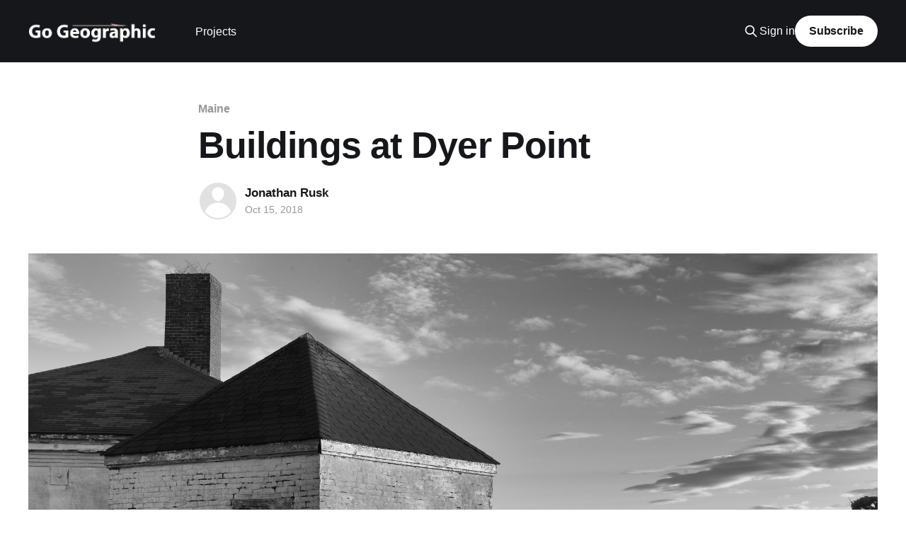

--- FILE ---
content_type: text/html; charset=utf-8
request_url: https://gogeographic.com/buildings-at-dy/
body_size: 4592
content:
<!DOCTYPE html>
<html lang="en">
<head>

    <title>Buildings at Dyer Point</title>
    <meta charset="utf-8" />
    <meta http-equiv="X-UA-Compatible" content="IE=edge" />
    <meta name="HandheldFriendly" content="True" />
    <meta name="viewport" content="width=device-width, initial-scale=1.0" />
    
    <link rel="preload" as="style" href="/assets/built/screen.css?v=a2aea5e234" />
    <link rel="preload" as="script" href="/assets/built/casper.js?v=a2aea5e234" />

    <link rel="stylesheet" type="text/css" href="/assets/built/screen.css?v=a2aea5e234" />

    <link rel="canonical" href="https://gogeographic.com/buildings-at-dy/">
    <meta name="referrer" content="no-referrer-when-downgrade">
    <link rel="amphtml" href="https://gogeographic.com/buildings-at-dy/amp/">
    
    <meta property="og:site_name" content="Go Geographic">
    <meta property="og:type" content="article">
    <meta property="og:title" content="Buildings at Dyer Point">
    <meta property="og:description" content="Buildings at Dyer Point, Maine, USA, 2018 October.

Gear: Leica Monochrom (M9), 50mm f/1.4 Summilux ASPH">
    <meta property="og:url" content="https://gogeographic.com/buildings-at-dy/">
    <meta property="og:image" content="https://gogeographic.com/content/images/2019/01/L1000653-Edit-1.jpg">
    <meta property="article:published_time" content="2018-10-15T16:08:00.000Z">
    <meta property="article:modified_time" content="2019-01-29T16:11:21.000Z">
    <meta property="article:tag" content="Maine">
    
    <meta property="article:publisher" content="https://www.facebook.com/GoGeograph">
    <meta name="twitter:card" content="summary_large_image">
    <meta name="twitter:title" content="Buildings at Dyer Point">
    <meta name="twitter:description" content="Buildings at Dyer Point, Maine, USA, 2018 October.

Gear: Leica Monochrom (M9), 50mm f/1.4 Summilux ASPH">
    <meta name="twitter:url" content="https://gogeographic.com/buildings-at-dy/">
    <meta name="twitter:image" content="https://gogeographic.com/content/images/2019/01/L1000653-Edit-1.jpg">
    <meta name="twitter:label1" content="Written by">
    <meta name="twitter:data1" content="Jonathan Rusk">
    <meta name="twitter:label2" content="Filed under">
    <meta name="twitter:data2" content="Maine">
    <meta property="og:image:width" content="1200">
    <meta property="og:image:height" content="798">
    
    <script type="application/ld+json">
{
    "@context": "https://schema.org",
    "@type": "Article",
    "publisher": {
        "@type": "Organization",
        "name": "Go Geographic",
        "url": "https://gogeographic.com/",
        "logo": {
            "@type": "ImageObject",
            "url": "https://gogeographic.com/content/images/2022/07/GoGeo_logo_2-2.png"
        }
    },
    "author": {
        "@type": "Person",
        "name": "Jonathan Rusk",
        "url": "https://gogeographic.com/author/jonathan/",
        "sameAs": []
    },
    "headline": "Buildings at Dyer Point",
    "url": "https://gogeographic.com/buildings-at-dy/",
    "datePublished": "2018-10-15T16:08:00.000Z",
    "dateModified": "2019-01-29T16:11:21.000Z",
    "image": {
        "@type": "ImageObject",
        "url": "https://gogeographic.com/content/images/2019/01/L1000653-Edit-1.jpg",
        "width": 1200,
        "height": 798
    },
    "keywords": "Maine",
    "description": "Buildings at Dyer Point, Maine, USA, 2018 October.\n\nGear: Leica Monochrom (M9), 50mm f/1.4 Summilux ASPH",
    "mainEntityOfPage": "https://gogeographic.com/buildings-at-dy/"
}
    </script>

    <meta name="generator" content="Ghost 5.82">
    <link rel="alternate" type="application/rss+xml" title="Go Geographic" href="https://gogeographic.com/rss/">
    <script defer src="https://cdn.jsdelivr.net/ghost/portal@~2.37/umd/portal.min.js" data-i18n="false" data-ghost="https://gogeographic.com/" data-key="d7623284e46f2741433bd91141" data-api="https://gogeographic.com/ghost/api/content/" crossorigin="anonymous"></script><style id="gh-members-styles">.gh-post-upgrade-cta-content,
.gh-post-upgrade-cta {
    display: flex;
    flex-direction: column;
    align-items: center;
    font-family: -apple-system, BlinkMacSystemFont, 'Segoe UI', Roboto, Oxygen, Ubuntu, Cantarell, 'Open Sans', 'Helvetica Neue', sans-serif;
    text-align: center;
    width: 100%;
    color: #ffffff;
    font-size: 16px;
}

.gh-post-upgrade-cta-content {
    border-radius: 8px;
    padding: 40px 4vw;
}

.gh-post-upgrade-cta h2 {
    color: #ffffff;
    font-size: 28px;
    letter-spacing: -0.2px;
    margin: 0;
    padding: 0;
}

.gh-post-upgrade-cta p {
    margin: 20px 0 0;
    padding: 0;
}

.gh-post-upgrade-cta small {
    font-size: 16px;
    letter-spacing: -0.2px;
}

.gh-post-upgrade-cta a {
    color: #ffffff;
    cursor: pointer;
    font-weight: 500;
    box-shadow: none;
    text-decoration: underline;
}

.gh-post-upgrade-cta a:hover {
    color: #ffffff;
    opacity: 0.8;
    box-shadow: none;
    text-decoration: underline;
}

.gh-post-upgrade-cta a.gh-btn {
    display: block;
    background: #ffffff;
    text-decoration: none;
    margin: 28px 0 0;
    padding: 8px 18px;
    border-radius: 4px;
    font-size: 16px;
    font-weight: 600;
}

.gh-post-upgrade-cta a.gh-btn:hover {
    opacity: 0.92;
}</style>
    <script defer src="https://cdn.jsdelivr.net/ghost/sodo-search@~1.1/umd/sodo-search.min.js" data-key="d7623284e46f2741433bd91141" data-styles="https://cdn.jsdelivr.net/ghost/sodo-search@~1.1/umd/main.css" data-sodo-search="https://gogeographic.com/" crossorigin="anonymous"></script>
    
    <link href="https://gogeographic.com/webmentions/receive/" rel="webmention">
    <script defer src="/public/cards.min.js?v=a2aea5e234"></script>
    <link rel="stylesheet" type="text/css" href="/public/cards.min.css?v=a2aea5e234">
    <script defer src="/public/member-attribution.min.js?v=a2aea5e234"></script>
    <style>
	.post-full-image {
    	margin: 0 -10vw -165px;
	    height: 350px;
    	background: var(--lightgrey) center center;
	    background-size: cover;
    	border-radius: 5px;
	}

    @media (max-width: 1170px) {
    	.post-full-image {
	        margin: 0 -4vw -100px;
    	    height: 350px;
        	border-radius: 0;
    	}
	}

	@media (max-width: 800px) {
    	.post-full-image {
        	height: 350px;
    	}
	}
</style><style>:root {--ghost-accent-color: #15171A;}</style>

</head>
<body class="post-template tag-maine is-head-left-logo has-cover">
<div class="viewport">

    <header id="gh-head" class="gh-head outer">
        <div class="gh-head-inner inner">
            <div class="gh-head-brand">
                <a class="gh-head-logo" href="https://gogeographic.com">
                        <img src="https://gogeographic.com/content/images/2022/07/GoGeo_logo_2-2.png" alt="Go Geographic">
                </a>
                <button class="gh-search gh-icon-btn" aria-label="Search this site" data-ghost-search><svg xmlns="http://www.w3.org/2000/svg" fill="none" viewBox="0 0 24 24" stroke="currentColor" stroke-width="2" width="20" height="20"><path stroke-linecap="round" stroke-linejoin="round" d="M21 21l-6-6m2-5a7 7 0 11-14 0 7 7 0 0114 0z"></path></svg></button>
                <button class="gh-burger" aria-label="Main Menu"></button>
            </div>

            <nav class="gh-head-menu">
                <ul class="nav">
    <li class="nav-projects"><a href="https://gogeographic.com/projects/">Projects</a></li>
</ul>

            </nav>

            <div class="gh-head-actions">
                    <button class="gh-search gh-icon-btn" aria-label="Search this site" data-ghost-search><svg xmlns="http://www.w3.org/2000/svg" fill="none" viewBox="0 0 24 24" stroke="currentColor" stroke-width="2" width="20" height="20"><path stroke-linecap="round" stroke-linejoin="round" d="M21 21l-6-6m2-5a7 7 0 11-14 0 7 7 0 0114 0z"></path></svg></button>
                    <div class="gh-head-members">
                                <a class="gh-head-link" href="#/portal/signin" data-portal="signin">Sign in</a>
                                <a class="gh-head-button" href="#/portal/signup" data-portal="signup">Subscribe</a>
                    </div>
            </div>
        </div>
    </header>

    <div class="site-content">
        



<main id="site-main" class="site-main">
<article class="article post tag-maine ">

    <header class="article-header gh-canvas">

        <div class="article-tag post-card-tags">
                <span class="post-card-primary-tag">
                    <a href="/tag/maine/">Maine</a>
                </span>
        </div>

        <h1 class="article-title">Buildings at Dyer Point</h1>


        <div class="article-byline">
        <section class="article-byline-content">

            <ul class="author-list">
                <li class="author-list-item">
                    <a href="/author/jonathan/" class="author-avatar author-profile-image" aria-label="Read more of Jonathan Rusk"><svg viewBox="0 0 24 24" xmlns="http://www.w3.org/2000/svg"><g fill="none" fill-rule="evenodd"><path d="M3.513 18.998C4.749 15.504 8.082 13 12 13s7.251 2.504 8.487 5.998C18.47 21.442 15.417 23 12 23s-6.47-1.558-8.487-4.002zM12 12c2.21 0 4-2.79 4-5s-1.79-4-4-4-4 1.79-4 4 1.79 5 4 5z" fill="#FFF"/></g></svg>
</a>
                </li>
            </ul>

            <div class="article-byline-meta">
                <h4 class="author-name"><a href="/author/jonathan/">Jonathan Rusk</a></h4>
                <div class="byline-meta-content">
                    <time class="byline-meta-date" datetime="2018-10-15">Oct 15, 2018</time>
                </div>
            </div>

        </section>
        </div>

            <figure class="article-image">
                <img
                    srcset="/content/images/size/w300/2019/01/L1000653-Edit-1.jpg 300w,
                            /content/images/size/w600/2019/01/L1000653-Edit-1.jpg 600w,
                            /content/images/size/w1000/2019/01/L1000653-Edit-1.jpg 1000w,
                            /content/images/size/w2000/2019/01/L1000653-Edit-1.jpg 2000w"
                    sizes="(min-width: 1400px) 1400px, 92vw"
                    src="/content/images/size/w2000/2019/01/L1000653-Edit-1.jpg"
                    alt="Buildings at Dyer Point"
                />
            </figure>

    </header>

    <section class="gh-content gh-canvas">
        <p>Buildings at Dyer Point, Maine, USA, 2018 October.</p><figure class="kg-card kg-image-card kg-card-hascaption"><img src="https://gogeographic.com/content/images/2019/01/L1000653-Edit.jpg" class="kg-image" alt loading="lazy"><figcaption>Buildings at Dyer Point</figcaption></figure><p>Gear: Leica Monochrom (M9), 50mm f/1.4 Summilux ASPH</p>
    </section>


</article>
</main>

    <section class="footer-cta outer">
        <div class="inner">
            <h2 class="footer-cta-title">Sign up for more like this.</h2>
            <a class="footer-cta-button" href="#/portal" data-portal>
                <div class="footer-cta-input">Enter your email</div>
                <span>Subscribe</span>
            </a>
        </div>
    </section>



            <aside class="read-more-wrap outer">
                <div class="read-more inner">
                        
<article class="post-card post">

    <a class="post-card-image-link" href="/rio-sonora/">

        <img class="post-card-image"
            srcset="/content/images/size/w300/2020/10/IMG_1181-1.jpg 300w,
                    /content/images/size/w600/2020/10/IMG_1181-1.jpg 600w,
                    /content/images/size/w1000/2020/10/IMG_1181-1.jpg 1000w,
                    /content/images/size/w2000/2020/10/IMG_1181-1.jpg 2000w"
            sizes="(max-width: 1000px) 400px, 800px"
            src="/content/images/size/w600/2020/10/IMG_1181-1.jpg"
            alt="Rio Sonora"
            loading="lazy"
        />


    </a>

    <div class="post-card-content">

        <a class="post-card-content-link" href="/rio-sonora/">
            <header class="post-card-header">
                <div class="post-card-tags">
                </div>
                <h2 class="post-card-title">
                    Rio Sonora
                </h2>
            </header>
                <div class="post-card-excerpt">The Rio Sonora runs through the hill country of the north central part of the Mexcan state of Sonora draining into the Sea of Cortez. It is a remote region that is mostly arid, covered with mesquite, oaks, valleys of cottonwoods and sycamores, and cactus. I visited for several days</div>
        </a>

        <footer class="post-card-meta">
            <time class="post-card-meta-date" datetime="2020-10-09">Oct 9, 2020</time>
                <span class="post-card-meta-length">1 min read</span>
        </footer>

    </div>

</article>
                        
<article class="post-card post">

    <a class="post-card-image-link" href="/cote-dazur-france/">

        <img class="post-card-image"
            srcset="/content/images/size/w300/2020/01/430D2D08-DC47-44D1-8BF1-B6BE27652834.jpeg 300w,
                    /content/images/size/w600/2020/01/430D2D08-DC47-44D1-8BF1-B6BE27652834.jpeg 600w,
                    /content/images/size/w1000/2020/01/430D2D08-DC47-44D1-8BF1-B6BE27652834.jpeg 1000w,
                    /content/images/size/w2000/2020/01/430D2D08-DC47-44D1-8BF1-B6BE27652834.jpeg 2000w"
            sizes="(max-width: 1000px) 400px, 800px"
            src="/content/images/size/w600/2020/01/430D2D08-DC47-44D1-8BF1-B6BE27652834.jpeg"
            alt="Côte d&#x27;Azur France"
            loading="lazy"
        />


    </a>

    <div class="post-card-content">

        <a class="post-card-content-link" href="/cote-dazur-france/">
            <header class="post-card-header">
                <div class="post-card-tags">
                </div>
                <h2 class="post-card-title">
                    Côte d&#x27;Azur France
                </h2>
            </header>
                <div class="post-card-excerpt">Gear: iPhone XS</div>
        </a>

        <footer class="post-card-meta">
            <time class="post-card-meta-date" datetime="2020-01-09">Jan 9, 2020</time>
                <span class="post-card-meta-length">1 min read</span>
        </footer>

    </div>

</article>
                        
<article class="post-card post">

    <a class="post-card-image-link" href="/thailand/">

        <img class="post-card-image"
            srcset="/content/images/size/w300/2019/10/L1001692-Edit-1.jpg 300w,
                    /content/images/size/w600/2019/10/L1001692-Edit-1.jpg 600w,
                    /content/images/size/w1000/2019/10/L1001692-Edit-1.jpg 1000w,
                    /content/images/size/w2000/2019/10/L1001692-Edit-1.jpg 2000w"
            sizes="(max-width: 1000px) 400px, 800px"
            src="/content/images/size/w600/2019/10/L1001692-Edit-1.jpg"
            alt="A Stint in Thailand"
            loading="lazy"
        />


    </a>

    <div class="post-card-content">

        <a class="post-card-content-link" href="/thailand/">
            <header class="post-card-header">
                <div class="post-card-tags">
                </div>
                <h2 class="post-card-title">
                    A Stint in Thailand
                </h2>
            </header>
        </a>

        <footer class="post-card-meta">
            <time class="post-card-meta-date" datetime="2019-10-29">Oct 29, 2019</time>
                <span class="post-card-meta-length">1 min read</span>
        </footer>

    </div>

</article>
                </div>
            </aside>



    </div>

    <footer class="site-footer outer">
        <div class="inner">
            <section class="copyright"><a href="https://gogeographic.com">Go Geographic</a> &copy; 2026</section>
            <nav class="site-footer-nav">
                
            </nav>
            <div class="gh-powered-by"><a href="https://ghost.org/" target="_blank" rel="noopener">Powered by Ghost</a></div>
        </div>
    </footer>

</div>

    <div class="pswp" tabindex="-1" role="dialog" aria-hidden="true">
    <div class="pswp__bg"></div>

    <div class="pswp__scroll-wrap">
        <div class="pswp__container">
            <div class="pswp__item"></div>
            <div class="pswp__item"></div>
            <div class="pswp__item"></div>
        </div>

        <div class="pswp__ui pswp__ui--hidden">
            <div class="pswp__top-bar">
                <div class="pswp__counter"></div>

                <button class="pswp__button pswp__button--close" title="Close (Esc)"></button>
                <button class="pswp__button pswp__button--share" title="Share"></button>
                <button class="pswp__button pswp__button--fs" title="Toggle fullscreen"></button>
                <button class="pswp__button pswp__button--zoom" title="Zoom in/out"></button>

                <div class="pswp__preloader">
                    <div class="pswp__preloader__icn">
                        <div class="pswp__preloader__cut">
                            <div class="pswp__preloader__donut"></div>
                        </div>
                    </div>
                </div>
            </div>

            <div class="pswp__share-modal pswp__share-modal--hidden pswp__single-tap">
                <div class="pswp__share-tooltip"></div>
            </div>

            <button class="pswp__button pswp__button--arrow--left" title="Previous (arrow left)"></button>
            <button class="pswp__button pswp__button--arrow--right" title="Next (arrow right)"></button>

            <div class="pswp__caption">
                <div class="pswp__caption__center"></div>
            </div>
        </div>
    </div>
</div>
<script
    src="https://code.jquery.com/jquery-3.5.1.min.js"
    integrity="sha256-9/aliU8dGd2tb6OSsuzixeV4y/faTqgFtohetphbbj0="
    crossorigin="anonymous">
</script>
<script src="/assets/built/casper.js?v=a2aea5e234"></script>
<script>
$(document).ready(function () {
    // Mobile Menu Trigger
    $('.gh-burger').click(function () {
        $('body').toggleClass('gh-head-open');
    });
    // FitVids - Makes video embeds responsive
    $(".gh-content").fitVids();
});
</script>



<script defer src="https://static.cloudflareinsights.com/beacon.min.js/vcd15cbe7772f49c399c6a5babf22c1241717689176015" integrity="sha512-ZpsOmlRQV6y907TI0dKBHq9Md29nnaEIPlkf84rnaERnq6zvWvPUqr2ft8M1aS28oN72PdrCzSjY4U6VaAw1EQ==" data-cf-beacon='{"version":"2024.11.0","token":"858a616f7ee04a28a91ac83ef501543d","r":1,"server_timing":{"name":{"cfCacheStatus":true,"cfEdge":true,"cfExtPri":true,"cfL4":true,"cfOrigin":true,"cfSpeedBrain":true},"location_startswith":null}}' crossorigin="anonymous"></script>
</body>
</html>
